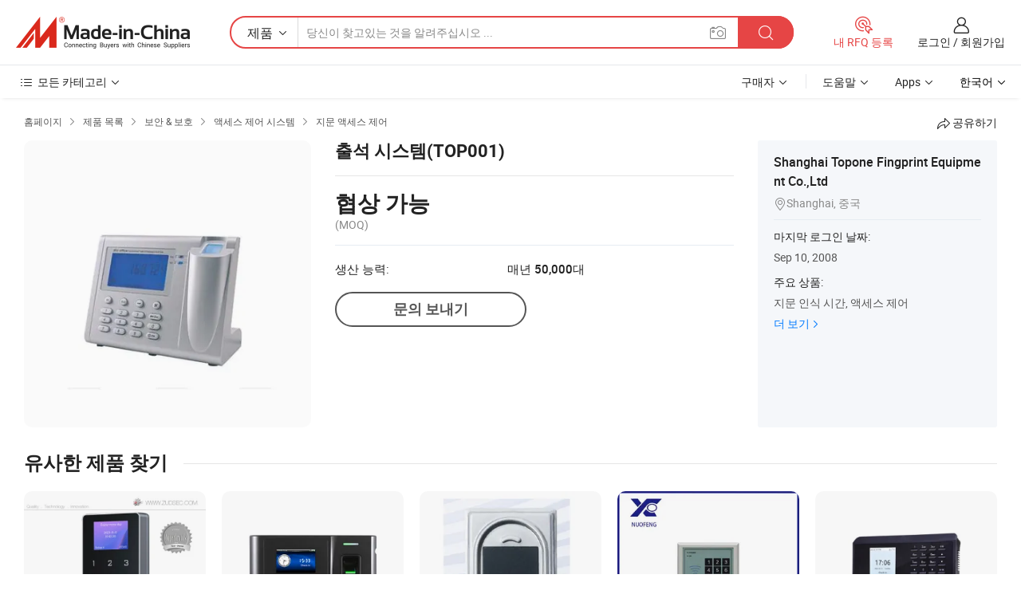

--- FILE ---
content_type: text/html;charset=UTF-8
request_url: https://kr.made-in-china.com/co_shfingerprint/product_Attendance-System-TOP001-_hinosrshg.html
body_size: 18414
content:
<!DOCTYPE HTML>
<html lang="kr">
<head>
    <meta content="text/html; charset=utf-8" http-equiv="Content-Type" />
    <link rel="dns-prefetch" href="//www.micstatic.com">
    <link rel="dns-prefetch" href="//image.made-in-china.com">
    <link rel="dns-prefetch" href="//www.made-in-china.com">
    <link rel="dns-prefetch" href="//pylon.micstatic.com">
    <link rel="dns-prefetch" href="//expo.made-in-china.com">
    <link rel="dns-prefetch" href="//world.made-in-china.com">
    <link rel="dns-prefetch" href="//pic.made-in-china.com">
    <link rel="dns-prefetch" href="//fa.made-in-china.com">
    <meta http-equiv="X-UA-Compatible" content="IE=Edge, chrome=1" />
    <meta name="renderer" content="webkit" />
                            <link rel="alternate" hreflang="en" href="https://www.made-in-china.com/showroom/shfingerprint/product-detailxqHnQbdPHuVy/China-Attendance-System-TOP001-.html" />
                                                        <link rel="alternate" hreflang="es" href="https://es.made-in-china.com/co_shfingerprint/product_Attendance-System-TOP001-_hinosrshg.html" />
                                            <link rel="alternate" hreflang="pt" href="https://pt.made-in-china.com/co_shfingerprint/product_Attendance-System-TOP001-_hinosrshg.html" />
                                            <link rel="alternate" hreflang="fr" href="https://fr.made-in-china.com/co_shfingerprint/product_Attendance-System-TOP001-_hinosrshg.html" />
                                            <link rel="alternate" hreflang="ru" href="https://ru.made-in-china.com/co_shfingerprint/product_Attendance-System-TOP001-_hinosrshg.html" />
                                            <link rel="alternate" hreflang="it" href="https://it.made-in-china.com/co_shfingerprint/product_Attendance-System-TOP001-_hinosrshg.html" />
                                            <link rel="alternate" hreflang="de" href="https://de.made-in-china.com/co_shfingerprint/product_Attendance-System-TOP001-_hinosrshg.html" />
                                            <link rel="alternate" hreflang="nl" href="https://nl.made-in-china.com/co_shfingerprint/product_Attendance-System-TOP001-_hinosrshg.html" />
                                            <link rel="alternate" hreflang="ar" href="https://sa.made-in-china.com/co_shfingerprint/product_Attendance-System-TOP001-_hinosrshg.html" />
                                            <link rel="alternate" hreflang="ko" href="https://kr.made-in-china.com/co_shfingerprint/product_Attendance-System-TOP001-_hinosrshg.html" />
                                            <link rel="alternate" hreflang="ja" href="https://jp.made-in-china.com/co_shfingerprint/product_Attendance-System-TOP001-_hinosrshg.html" />
                                            <link rel="alternate" hreflang="hi" href="https://hi.made-in-china.com/co_shfingerprint/product_Attendance-System-TOP001-_hinosrshg.html" />
                                            <link rel="alternate" hreflang="th" href="https://th.made-in-china.com/co_shfingerprint/product_Attendance-System-TOP001-_hinosrshg.html" />
                                            <link rel="alternate" hreflang="tr" href="https://tr.made-in-china.com/co_shfingerprint/product_Attendance-System-TOP001-_hinosrshg.html" />
                                            <link rel="alternate" hreflang="vi" href="https://vi.made-in-china.com/co_shfingerprint/product_Attendance-System-TOP001-_hinosrshg.html" />
                                            <link rel="alternate" hreflang="id" href="https://id.made-in-china.com/co_shfingerprint/product_Attendance-System-TOP001-_hinosrshg.html" />
                                    <link rel="alternate" hreflang="x-default" href="https://www.made-in-china.com/showroom/shfingerprint/product-detailxqHnQbdPHuVy/China-Attendance-System-TOP001-.html" />
            <title>출석 시스템(TOP001) - 중국 지문, 시간 출결</title>
            <meta name="Keywords" content="출석 시스템(TOP001),지문, 시간 출결" />
                        <meta name="Description" content="출석 시스템(TOP001),에 대한 세부 정보찾기 지문, 시간 출결 에서 출석 시스템(TOP001) - Shanghai Topone Fingprint Equipment Co.,Ltd" />
             <meta property="og:title" content="[Hot Item] 출석 시스템(TOP001)"/>
<meta property="og:type" content="product"/>
<meta property="og:url" content="https://kr.made-in-china.com/co_shfingerprint/product_Attendance-System-TOP001-_hinosrshg.html"/>
<meta property="og:image" content="https://image.made-in-china.com/2f0j00aviTEedPhHbF/Attendance-System-TOP001-.jpg"/>
<meta property="og:site_name" content="Made-in-China.com"/>
<meta property="fb:admins" content="292039974180201"/>
<meta property="fb:page_id" content="10150525576765348"/>
<meta property="fb:app_id" content="205885989426763"/>
<meta property="og:description" content="모델 번호.: TOP001 등록상표: 토폰"/>
<meta property="product:price:amount" content="" />
<meta property="product:price:currency" content="USD" />
<meta property="og:availability" content="instock" />
<link rel="canonical" href="https://kr.made-in-china.com/co_shfingerprint/product_Attendance-System-TOP001-_hinosrshg.html" />
            <link rel="amphtml" href="https://kr.made-in-china.com/amp/co_shfingerprint/product_Attendance-System-TOP001-_hinosrshg.html">
    <link rel="stylesheet" type="text/css" href="https://www.micstatic.com/common/css/global_bdef139a.css" media="all">
    <link rel="stylesheet" type="text/css" href="https://www.micstatic.com/landing/www/product/free/css/global_v2_96df6b18.css" media="all">
    <link rel="stylesheet" type="text/css" href="https://www.micstatic.com/common/js/assets/artDialog/2.0.0/skins/default_9d77dce2.css" />
    <link rel="stylesheet" href="https://www.micstatic.com/landing/www/product/free/css/detail_v2_18a5c081.css">
            <link rel="stylesheet" type="text/css" href="https://www.micstatic.com/landing/www/product/free/css/detail-mlan_51101171.css" media="all"/>
            <script type="text/javascript" src="https://www.micstatic.com/common/js/libs/jquery_2ad57377.js" charset="utf-8" crossorigin="anonymous" ></script><script type="text/javascript" src="https://www.micstatic.com/common/js/libs/class.0.3.2_2c7a4288.js" charset="utf-8" crossorigin="anonymous" ></script><!-- Polyfill Code Begin --><script chaset="utf-8" type="text/javascript" src="https://www.micstatic.com/polyfill/polyfill-simplify_eb12d58d.js"></script><!-- Polyfill Code End --></head>
<body class="res-wrapper" probe-clarity="false" >
    <div style="position:absolute;top:0;left:0;width:1px;height:1px;overflow:hidden">
        <img src="//stat.made-in-china.com/event/rec.gif?type=0&data=%7B%22layout%22%3A%22-1%22%2C%22ct%22%3A%222%22%2C%22pos%22%3A0%2C%22random%22%3A%220%22%2C%22c%22%3A%222%22%7D&st=1769896430231"/>
    </div>
    <input type="hidden" id="lan" name="lan" value="kr">
    <input id="rfqClickData" type="hidden" value="type=2&data=%7B%22layout%22%3A%22-1%22%2C%22ct%22%3A%222%22%2C%22pos%22%3A0%2C%22random%22%3A%220%22%2C%22c%22%3A%222%22%7D&st=1769896430231&rfqc=1" />
    <input id="rootpath" type="hidden" value="/showroom" />
    <input type="hidden" id="loginUserName" value="shfingerprint"/>
    <input type="hidden" id="enHomeUrl" value="https://www.made-in-china.com/showroom/shfingerprint"/>
    <input type="hidden" id="pureFreeUrlType" value="true"/>
    <input type="hidden" id="logoImgUrl" value=""/>
    <input type="hidden" id="comReviewSourceId" value="ReExyKUdZuWv"/>
            <input type="hidden" name="abTestCode" id="abTestCode" value="" />
            <input type="hidden" name="searchTip" id="searchTip" value="아직도 찾고 계신가요? 더 검색해서 원하는 것을 찾으세요!">
    <input type="hidden" name="user_behavior_trace_id" id="user_behavior_trace_id" value="1jgb0oiil013x"/>
        <input type="hidden" id="contactUrlParam" value="?plant=kr&from=shrom&type=free&page=p_detail">
            <div id="header" ></div>
<script>
    function headerMlanInit() {
        const funcName = 'headerMlan';
        const app = new window[funcName]({target: document.getElementById('header'), props: {props: {"pageType":9,"logoTitle":"제조업체 및 공급업체","logoUrl":null,"base":{"buyerInfo":{"service":"서비스","newUserGuide":"신규 사용자 가이드","auditReport":"Audited Suppliers' Reports","meetSuppliers":"Meet Suppliers","onlineTrading":"Secured Trading Service","buyerCenter":"바이어 센터","contactUs":"문의하기","search":"검색","prodDirectory":"제품 목록","supplierDiscover":"Supplier Discover","sourcingRequest":"포스트 소싱 요청","quickLinks":"Quick Links","myFavorites":"내 즐겨찾기","visitHistory":"검색 기록","buyer":"구매자","blog":"비즈니스 통찰력"},"supplierInfo":{"supplier":"공급업체","joinAdvance":"加入高级会员","tradeServerMarket":"外贸服务市场","memberHome":"外贸e家","cloudExpo":"Smart Expo云展会","onlineTrade":"交易服务","internationalLogis":"国际物流","northAmericaBrandSailing":"北美全渠道出海","micDomesticTradeStation":"中国制造网内贸站"},"helpInfo":{"whyMic":"Why Made-in-China.com","auditSupplierWay":"공급업체 감사는 어떻게 하나요","securePaymentWay":"결제는 어떻게 보호합니까","submitComplaint":"불만사항 제출","contactUs":"문의하기","faq":"FAQ","help":"도움말"},"appsInfo":{"downloadApp":"앱 다운로드!","forBuyer":"구매자를 위해","forSupplier":"공급자를 위해","exploreApp":"앱 독점 할인 살펴보기","apps":"Apps"},"languages":[{"lanCode":0,"simpleName":"en","name":"English","value":"https://www.made-in-china.com/showroom/shfingerprint/product-detailxqHnQbdPHuVy/China-Attendance-System-TOP001-.html","htmlLang":"en"},{"lanCode":5,"simpleName":"es","name":"Español","value":"https://es.made-in-china.com/co_shfingerprint/product_Attendance-System-TOP001-_hinosrshg.html","htmlLang":"es"},{"lanCode":4,"simpleName":"pt","name":"Português","value":"https://pt.made-in-china.com/co_shfingerprint/product_Attendance-System-TOP001-_hinosrshg.html","htmlLang":"pt"},{"lanCode":2,"simpleName":"fr","name":"Français","value":"https://fr.made-in-china.com/co_shfingerprint/product_Attendance-System-TOP001-_hinosrshg.html","htmlLang":"fr"},{"lanCode":3,"simpleName":"ru","name":"Русский язык","value":"https://ru.made-in-china.com/co_shfingerprint/product_Attendance-System-TOP001-_hinosrshg.html","htmlLang":"ru"},{"lanCode":8,"simpleName":"it","name":"Italiano","value":"https://it.made-in-china.com/co_shfingerprint/product_Attendance-System-TOP001-_hinosrshg.html","htmlLang":"it"},{"lanCode":6,"simpleName":"de","name":"Deutsch","value":"https://de.made-in-china.com/co_shfingerprint/product_Attendance-System-TOP001-_hinosrshg.html","htmlLang":"de"},{"lanCode":7,"simpleName":"nl","name":"Nederlands","value":"https://nl.made-in-china.com/co_shfingerprint/product_Attendance-System-TOP001-_hinosrshg.html","htmlLang":"nl"},{"lanCode":9,"simpleName":"sa","name":"العربية","value":"https://sa.made-in-china.com/co_shfingerprint/product_Attendance-System-TOP001-_hinosrshg.html","htmlLang":"ar"},{"lanCode":11,"simpleName":"kr","name":"한국어","value":"https://kr.made-in-china.com/co_shfingerprint/product_Attendance-System-TOP001-_hinosrshg.html","htmlLang":"ko"},{"lanCode":10,"simpleName":"jp","name":"日本語","value":"https://jp.made-in-china.com/co_shfingerprint/product_Attendance-System-TOP001-_hinosrshg.html","htmlLang":"ja"},{"lanCode":12,"simpleName":"hi","name":"हिन्दी","value":"https://hi.made-in-china.com/co_shfingerprint/product_Attendance-System-TOP001-_hinosrshg.html","htmlLang":"hi"},{"lanCode":13,"simpleName":"th","name":"ภาษาไทย","value":"https://th.made-in-china.com/co_shfingerprint/product_Attendance-System-TOP001-_hinosrshg.html","htmlLang":"th"},{"lanCode":14,"simpleName":"tr","name":"Türkçe","value":"https://tr.made-in-china.com/co_shfingerprint/product_Attendance-System-TOP001-_hinosrshg.html","htmlLang":"tr"},{"lanCode":15,"simpleName":"vi","name":"Tiếng Việt","value":"https://vi.made-in-china.com/co_shfingerprint/product_Attendance-System-TOP001-_hinosrshg.html","htmlLang":"vi"},{"lanCode":16,"simpleName":"id","name":"Bahasa Indonesia","value":"https://id.made-in-china.com/co_shfingerprint/product_Attendance-System-TOP001-_hinosrshg.html","htmlLang":"id"}],"showMlan":true,"showRules":false,"rules":"Rules","language":"kr","menu":"메뉴","subTitle":null,"subTitleLink":null,"stickyInfo":null},"categoryRegion":{"categories":"모든 카테고리","categoryList":[{"name":"농업 식품","value":"https://kr.made-in-china.com/category1_Agriculture-Food/Agriculture-Food_usssssssss.html","catCode":"1000000000"},{"name":"의류&악세서리","value":"https://kr.made-in-china.com/category1_Apparel-Accessories/Apparel-Accessories_uussssssss.html","catCode":"1100000000"},{"name":"아트&공예","value":"https://kr.made-in-china.com/category1_Arts-Crafts/Arts-Crafts_uyssssssss.html","catCode":"1200000000"},{"name":"자동차·오토바이 부품 & 액세서리","value":"https://kr.made-in-china.com/category1_Auto-Motorcycle-Parts-Accessories/Auto-Motorcycle-Parts-Accessories_yossssssss.html","catCode":"2900000000"},{"name":"가방·케이스 & 박스","value":"https://kr.made-in-china.com/category1_Bags-Cases-Boxes/Bags-Cases-Boxes_yhssssssss.html","catCode":"2600000000"},{"name":"화학제품","value":"https://kr.made-in-china.com/category1_Chemicals/Chemicals_uissssssss.html","catCode":"1300000000"},{"name":"컴퓨터 제품","value":"https://kr.made-in-china.com/category1_Computer-Products/Computer-Products_iissssssss.html","catCode":"3300000000"},{"name":"건축&장식재료","value":"https://kr.made-in-china.com/category1_Construction-Decoration/Construction-Decoration_ugssssssss.html","catCode":"1500000000"},{"name":"가전제품","value":"https://kr.made-in-china.com/category1_Consumer-Electronics/Consumer-Electronics_unssssssss.html","catCode":"1400000000"},{"name":"전기&전자","value":"https://kr.made-in-china.com/category1_Electrical-Electronics/Electrical-Electronics_uhssssssss.html","catCode":"1600000000"},{"name":"가구","value":"https://kr.made-in-china.com/category1_Furniture/Furniture_yessssssss.html","catCode":"2700000000"},{"name":"건강&의료","value":"https://kr.made-in-china.com/category1_Health-Medicine/Health-Medicine_uessssssss.html","catCode":"1700000000"},{"name":"공업 설비 & 부품","value":"https://kr.made-in-china.com/category1_Industrial-Equipment-Components/Industrial-Equipment-Components_inssssssss.html","catCode":"3400000000"},{"name":"계측기 & 측정기","value":"https://kr.made-in-china.com/category1_Instruments-Meters/Instruments-Meters_igssssssss.html","catCode":"3500000000"},{"name":"경공업 & 일상용품","value":"https://kr.made-in-china.com/category1_Light-Industry-Daily-Use/Light-Industry-Daily-Use_urssssssss.html","catCode":"1800000000"},{"name":"조명 & 조명 기기","value":"https://kr.made-in-china.com/category1_Lights-Lighting/Lights-Lighting_isssssssss.html","catCode":"3000000000"},{"name":"제조&가공 기계","value":"https://kr.made-in-china.com/category1_Manufacturing-Processing-Machinery/Manufacturing-Processing-Machinery_uossssssss.html","catCode":"1900000000"},{"name":"야금·광물 & 에너지","value":"https://kr.made-in-china.com/category1_Metallurgy-Mineral-Energy/Metallurgy-Mineral-Energy_ysssssssss.html","catCode":"2000000000"},{"name":"사무용품","value":"https://kr.made-in-china.com/category1_Office-Supplies/Office-Supplies_yrssssssss.html","catCode":"2800000000"},{"name":"포장 & 인쇄","value":"https://kr.made-in-china.com/category1_Packaging-Printing/Packaging-Printing_ihssssssss.html","catCode":"3600000000"},{"name":"보안 & 보호","value":"https://kr.made-in-china.com/category1_Security-Protection/Security-Protection_ygssssssss.html","catCode":"2500000000"},{"name":"서비스","value":"https://kr.made-in-china.com/category1_Service/Service_ynssssssss.html","catCode":"2400000000"},{"name":"스포츠용품 & 레저","value":"https://kr.made-in-china.com/category1_Sporting-Goods-Recreation/Sporting-Goods-Recreation_iussssssss.html","catCode":"3100000000"},{"name":"섬유","value":"https://kr.made-in-china.com/category1_Textile/Textile_yussssssss.html","catCode":"2100000000"},{"name":"공구 & 하드웨어","value":"https://kr.made-in-china.com/category1_Tools-Hardware/Tools-Hardware_iyssssssss.html","catCode":"3200000000"},{"name":"장난감","value":"https://kr.made-in-china.com/category1_Toys/Toys_yyssssssss.html","catCode":"2200000000"},{"name":"교통 운송","value":"https://kr.made-in-china.com/category1_Transportation/Transportation_yissssssss.html","catCode":"2300000000"}],"more":"더 보기"},"searchRegion":{"show":true,"lookingFor":"당신이 찾고있는 것을 알려주십시오 ...","homeUrl":"//kr.made-in-china.com","products":"제품","suppliers":"공급업체","auditedFactory":null,"uploadImage":"이미지 업로드","max20MbPerImage":"이미지당 최대 20MB","yourRecentKeywords":"최근 키워드","clearHistory":"기록 지우기","popularSearches":"관련 검색","relatedSearches":"더 보기","more":null,"maxSizeErrorMsg":"업로드에 실패했습니다. 최대 이미지 크기는 20MB입니다.","noNetworkErrorMsg":"네트워크 연결이 안됩니다. 네트워크 설정을 확인하고 다시 시도하세요.","uploadFailedErrorMsg":"업로드에 실패했습니다. 이미지 형식이 잘못되었습니다. 지원되는 형식: JPG,PNG,BMP.","relatedList":null,"relatedTitle":null,"relatedTitleLink":null,"formParams":null,"mlanFormParams":{"keyword":null,"inputkeyword":null,"type":null,"currentTab":null,"currentPage":null,"currentCat":null,"currentRegion":null,"currentProp":null,"submitPageUrl":null,"parentCat":null,"otherSearch":null,"currentAllCatalogCodes":null,"sgsMembership":null,"memberLevel":null,"topOrder":null,"size":null,"more":"더","less":"less","staticUrl50":null,"staticUrl10":null,"staticUrl30":null,"condition":"0","conditionParamsList":[{"condition":"0","conditionName":null,"action":"https://kr.made-in-china.com/quality-china-product/middleSearch","searchUrl":null,"inputPlaceholder":null},{"condition":"1","conditionName":null,"action":"/companySearch?keyword=#word#","searchUrl":null,"inputPlaceholder":null}]},"enterKeywordTips":"검색을 위해 최소한 키워드를 입력하십시오.","openMultiSearch":false},"frequentRegion":{"rfq":{"rfq":"내 RFQ 등록","searchRfq":"Search RFQs","acquireRfqHover":"필요한 사항을 알려주시고 견적을 받는 쉬운 방법을 시도해 보십시오!","searchRfqHover":"Discover quality RFQs and connect with big-budget buyers"},"account":{"account":"계정","signIn":"로그인","join":"회원가입","newUser":"새로운 사용자","joinFree":"무료 가입","or":"또는","socialLogin":"로그인, 무료 가입 또는 Facebook, Linkedin, Twitter, Google, %s로 계속하기를 클릭하여 %sUser Agreement%s 및 %sPrivacy Policy%s에 동의합니다.","message":"메시지","quotes":"인용 부호","orders":"명령","favorites":"즐겨 찾기","visitHistory":"검색 기록","postSourcingRequest":"포스트 소싱 요청","hi":"안녕","signOut":"로그 아웃","manageProduct":"제품 관리","editShowroom":"쇼룸 편집","username":"","userType":null,"foreignIP":true,"currentYear":2026,"userAgreement":"사용자 약관","privacyPolicy":"개인정보 보호정책"},"message":{"message":"메시지","signIn":"로그인","join":"회원가입","newUser":"새로운 사용자","joinFree":"무료 가입","viewNewMsg":"Sign in to view the new messages","inquiry":"문의","rfq":"RFQs","awaitingPayment":"Awaiting payments","chat":"채팅","awaitingQuotation":"견적 대기 중"},"cart":{"cart":"문의바구니"}},"busiRegion":null,"previewRegion":null}}});
		const hoc=o=>(o.__proto__.$get=function(o){return this.$$.ctx[this.$$.props[o]]},o.__proto__.$getKeys=function(){return Object.keys(this.$$.props)},o.__proto__.$getProps=function(){return this.$get("props")},o.__proto__.$setProps=function(o){var t=this.$getKeys(),s={},p=this;t.forEach(function(o){s[o]=p.$get(o)}),s.props=Object.assign({},s.props,o),this.$set(s)},o.__proto__.$help=function(){console.log("\n            $set(props): void             | 设置props的值\n            $get(key: string): any        | 获取props指定key的值\n            $getKeys(): string[]          | 获取props所有key\n            $getProps(): any              | 获取props里key为props的值（适用nail）\n            $setProps(params: any): void  | 设置props里key为props的值（适用nail）\n            $on(ev, callback): func       | 添加事件监听，返回移除事件监听的函数\n            $destroy(): void              | 销毁组件并触发onDestroy事件\n        ")},o);
        window[`${funcName}Api`] = hoc(app);
    };
</script><script type="text/javascript" crossorigin="anonymous" onload="headerMlanInit()" src="https://www.micstatic.com/nail/pc/header-mlan_6f301846.js"></script>    <div class="page">
        <div class="grid">
            <input type="hidden" id="curLanCode" value=" 11"/>
            <input id="ads_word" name="ads_word" type="hidden" value="지문" />
            <input type="hidden" name="qaToken" id="qaToken" value="" />
            <input type="hidden" id="qaSource" value="33">
            <input type="hidden" name="iqa-country" id="iqa-country" value="United_States" />
            <input type="hidden" name="iqa-portrait" id="iqa-portrait" value="//image.made-in-china.com/2f1j00aviTEedPhHbF/Attendance-System-TOP001-.jpg" />
                        <input type="hidden" name="iqa-tooltip-selecter" id="iqa-tooltip-selecter" value="#J-send-inquiry" />
            <script class="J-mlan-config" type="text/data-lang" data-lang="kr">
                {
                    "more": "모두보기",
                "less": "덜보기",
                "pmore": "더 보기",
                "pless": "적게",
                "emailRequired": "당신의 이메일 주소를 입력하십시오.",
                "email": "유효한 이메일 주소를 입력하십시오.",
                "contentRequired": "문의하실 내용을 입력해주세요.",
                "maxLength": "요청 내용은 20~4000자여야 합니다.",
                "quiryDialogTitle": "공급 업체와의 신뢰를 구축하기 위해 연락처를 입력 (들)",
                "videoTitle": "관련 동영상 보기",
                "alsoViewTitle": "이것을 본 사람도 보았습니다",
                "latestPriceTitle": "정확한 견적을 받으려면 세부 요구 사항을 입력하십시오.",
                "frequencyError": "작업이 너무 잦습니다. 나중에 다시 시도해 주세요.",
                "ratingReviews": "평가 및 리뷰",
                "selectOptions": ["최고 리뷰", "가장 최근"],
                "overallReviews": {
                    "title": "전체 리뷰",
                    "reviews": "리뷰",
                    "star": "별"
                },
                "customerSatisfaction": {
                    "title": "고객 만족",
                    "response": "응답",
                    "service": "서비스",
                    "quality": "품질",
                    "delivery": "배달"
                },
                "reviewDetails": {
                    "title": "검토 세부 정보",
                    "verifiedPurchase": "검증된 구매",
                    "showPlace": {
                        "publicShow": "Public show",
                        "publicShowInProtection": "Public show (Protection period)",
                        "onlyInVo": "Only show in VO"
                    },
                    "modified": "수정됨"
                },
                "pager": {
                    "goTo": "이동",
                    "page": "페이지",
                    "next": "다음",
                    "prev": "이전",
                    "confirm": "확인"
                },
                "loadingTip": "로딩 중",
                "foldingReviews": "접기 리뷰 보기",
                "noInfoTemporarily": "일시적으로 정보가 없습니다.",
                "Company Introduction": "회사소개"
            }
            </script>
            <div class="page-product-details">
                <div class="detail-wrapper cf">
                    <div class="main-wrap">
                                                    <input type="hidden" id="encodeProdCatCode" value="nVaUfETKdRxJ"/>
                                                <input type="hidden" id="sensor_pg_v" value="pid:xqHnQbdPHuVy,cid:ReExyKUdZuWv,tp:104,stp:10403,plate:normal,sst:free"/>
                        <input type="hidden" id="isUser" value="false">
                        <!-- 面包屑 -->
                        <div class="top-box">
                            <div class="crumb">
    <span>
                <a rel="nofollow" target="_blank" href="//kr.made-in-china.com/">
                    <span>홈페이지</span>
    </a>
    </span>
    <i class="micon">&#xe008;</i>
    <span>
                                <a target="_blank" href="https://kr.made-in-china.com/html/category.html">
                        <span>제품 목록</span>
        </a>
            </span>
                        <i class="micon">&#xe008;</i>
            <span>
                            <a target="_blank" href="https://kr.made-in-china.com/category1_Security-Protection/Security-Protection_ygssssssss.html">
                                    <span>보안 & 보호</span>
            </a>
            </span>
                    <i class="micon">&#xe008;</i>
            <span>
                            <a target="_blank" href="https://kr.made-in-china.com/category23_Security-Protection/Access-Control-System_ygyussssss_1.html">
                                    <span>액세스 제어 시스템</span>
            </a>
            </span>
                <i class="micon">&#xe008;</i>
        <span>
                        <a target="_blank" href="https://kr.made-in-china.com/category23_Security-Protection/Fingerprint-Access-Control_ygyuuussss_1.html">
                            <span>지문 액세스 제어</span>
        </a>
        </span>
    </div>
                            <div class="sider-top cf">
        <div class="share-wrap share-small-wrap J-share">
    <span class="share-link">
        <i class="ob-icon icon-right-rotation"></i> 공유하기 </span>
    <div class="share-cnt cf">
        <span class="share-empty-box"></span>
                                <span id="J-sns-icons" data-Image="//image.made-in-china.com/43f34j00aviTEedPhHbF/Attendance-System-TOP001-.jpg" data-Desc="출석 시스템(TOP001) on Made-in-China.com"
                  data-fblink="https://kr.made-in-china.com/co_shfingerprint/product_Attendance-System-TOP001-_hinosrshg.html?utm_medium=free&utm_campaign=showroom_share&utm_source=facebook"
                  data-twlink="https://kr.made-in-china.com/co_shfingerprint/product_Attendance-System-TOP001-_hinosrshg.html?utm_medium=free&utm_campaign=showroom_share&utm_source=twitter"
                  data-ptlink="https://kr.made-in-china.com/co_shfingerprint/product_Attendance-System-TOP001-_hinosrshg.html?utm_medium=free&utm_campaign=showroom_share&utm_source=pinterest"
                  data-ldlink="https://kr.made-in-china.com/co_shfingerprint/product_Attendance-System-TOP001-_hinosrshg.html?utm_medium=free&utm_campaign=showroom_share&utm_source=linkedin"
                            ></span>
                <span class="mail link-blue fr">
            <iframe src="about:blank" frameborder="0" id="I-email-this-page" name="I-email-this-page" width="0" height="0" style="width:0;height:0;"></iframe>
            <a class="micpm" href="https://www.made-in-china.com/showroom/shfingerprint/share/xqHnQbdPHuVy/China-Attendance-System-TOP001-.html?lanCode=11" rel="nofollow" title="Email" target="I-email-this-page" ><i class="micon" title="Email this page"></i></a>
        </span>
    </div>
</div>
</div>
                        </div>
                        <!-- 产品主要信息 -->
                        <div class="product-info-box">
                            <div class="free-page-main-info main-info cf" faw-module="main_product" faw-exposure>
                                                                    <div class="gallary-box">
                                        <div class="gallary-wrap">
                                            <div class="pic-list" id="pic-list">
                                                <div class="item" fsrc="#">
                                                    <div class="hvalign">
                                                        <div class="hvalign-cnt" ads-data="st:8">
                                                                                                                                                                                            <img src="//image.made-in-china.com/155f0j00aviTEedPhHbF/Attendance-System-TOP001-.webp" alt="출석 시스템(TOP001)"
                                                                        title="출석 시스템(TOP001)">
                                                                                                                    </div>
                                                    </div>
                                                </div>
                                            </div>
                                        </div>
                                    </div>
                                                                    <div class="base-info">
                                        <div class="pro-name">
                                            <h1>출석 시스템(TOP001)</h1>
                                                                                    </div>
                                                                                    <div class="property">
                        <div class="price-box">
            <div class="price-base-info">
                                    <div class="no-priceNum">
                        <table>
                            <tbody>
                            <tr style="display: inline-flex;flex-wrap: wrap;flex-direction: column;align-items: flex-start;" class="no-price-tr-style">
                                <td class="no-price-color">협상 가능</td>
                                <td style="padding: 0" class="mini-font-size">
                                    <span>(MOQ)</span>
                                </td>
                            </tr>
                            </tbody>
                        </table>
                    </div>
            </div>
        </div>
    <div class="others">
                                                <div class="th">생산 능력:</div>
                    <div class="td" title="매년 50,000대">매년 50,000대</div>
                                </div>
</div>
                                        <div class="act-box">
                                                                                            <div class="btns">
                                                                                                            <a fun-inquiry-product class="btn" target="_blank" href="https://www.made-in-china.com/sendInquiry/prod_xqHnQbdPHuVy_ReExyKUdZuWv.html?plant=kr&from=shrom&type=free&page=p_detail" rel="nofollow" ads-data="st:24,pdid:xqHnQbdPHuVy,pcid:ReExyKUdZuWv">문의 보내기</a>
                                                                                                    </div>
                                                                                    </div>
                                    </div>
                            </div>
                            <div class="com-info">
        <div class="base">
        <p class="com-name">
            <a href="https://kr.made-in-china.com/co_shfingerprint/">
                Shanghai Topone Fingprint Equipment Co.,Ltd
            </a>
        </p>
        <p class="local"><i class="micon">&#xe024;</i>Shanghai, 중국</p>
    </div>
        <div class="review-scores">
                <div class="J-review-box" style="display: none;border-top: 1px solid #e6ecf2;padding: 5px 0;">
                            <span>What's your impression of this company?</span>
                        <div class="score-item review-btn" ads-data="st:114">
                <i class="ob-icon icon-fill-text"></i>
                <span style="color:#007DFA;text-decoration: underline;cursor: pointer;">review now</span>
            </div>
        </div>
    </div>
    <div class="other com-other-info">
        <div class="mrb-10">
            <p><span>마지막 로그인 날짜:</span></p>
            <p> Sep 10, 2008</p>
        </div>
        <div class="mrb-10">
                    </div>
        <div>
                            <p><span>주요 상품:</span></p>
                <p>
                                        <span class="sider-main-products-new ellipsis-two-lines" >
                                        &#51648;&#47928; &#51064;&#49885; &#49884;&#44036;, &#50529;&#49464;&#49828; &#51228;&#50612;
                                        </span>
                                    </p>
                <div class="new-more">
                    <a href="https://kr.made-in-china.com/co_shfingerprint/product_group_s_s_1.html" target="_blank">더 보기<i class="ob-icon icon-right"></i></a>
                </div>
                    </div>
    </div>
</div>
                        </div>
                        <!-- Similar Items -->
                        <!-- ab实验只保留c -->
                        <div class="J-similar-product-place" faw-module="YML" faw-exposure>
    <div class="sr-similar-product-block">
        <div class="text-width-line">
            <div class="text">유사한 제품 찾기</div>
            <div class="line"></div>
        </div>
        <div class="sr-similar-product-wrap cf J-similar-product-wrap wrap-v3">
            <div class="sr-layout-content sr-similar-product-cnt cf J-similar-proudct-list ">
                <div class="sr-skeleton-container">
                    <div class="sr-skeleton-item">
                        <div class="sr-skeleton-pic"></div>
                        <div class="sr-skeleton-name"></div>
                        <div class="sr-skeleton-next-name"></div>
                        <div class="sr-skeleton-price"></div>
                        <div class="sr-skeleton-moq"></div>
                    </div>
                    <div class="sr-skeleton-item">
                        <div class="sr-skeleton-pic"></div>
                        <div class="sr-skeleton-name"></div>
                        <div class="sr-skeleton-next-name"></div>
                        <div class="sr-skeleton-price"></div>
                        <div class="sr-skeleton-moq"></div>
                    </div>
                    <div class="sr-skeleton-item">
                        <div class="sr-skeleton-pic"></div>
                        <div class="sr-skeleton-name"></div>
                        <div class="sr-skeleton-next-name"></div>
                        <div class="sr-skeleton-price"></div>
                        <div class="sr-skeleton-moq"></div>
                    </div>
                    <div class="sr-skeleton-item">
                        <div class="sr-skeleton-pic"></div>
                        <div class="sr-skeleton-name"></div>
                        <div class="sr-skeleton-next-name"></div>
                        <div class="sr-skeleton-price"></div>
                        <div class="sr-skeleton-moq"></div>
                    </div>
                    <div class="sr-skeleton-item">
                        <div class="sr-skeleton-pic"></div>
                        <div class="sr-skeleton-name"></div>
                        <div class="sr-skeleton-next-name"></div>
                        <div class="sr-skeleton-price"></div>
                        <div class="sr-skeleton-moq"></div>
                    </div>
                    <div class="sr-skeleton-item">
                        <div class="sr-skeleton-pic"></div>
                        <div class="sr-skeleton-name"></div>
                        <div class="sr-skeleton-next-name"></div>
                        <div class="sr-skeleton-price"></div>
                        <div class="sr-skeleton-moq"></div>
                    </div>
                </div>
            </div>
        </div>
    </div>
</div>
                        <!-- You May Like -->
                        <div class="product-box">
                            <div class="auto-box">
                                 <div class="main-block product-info J-tabs">
    <div class="main-block-title cf">
        <div class="desc-title J-tab selected"><h2>제품 설명</h2></div>
        <div class="desc-title J-tab"><h2>회사 정보</h2></div>
                    </div>
    <div class="main-block-wrap cf">
        <div class="desc rich-text J-tab-cnt" style="display:none;" >
                            <div class="sr-txt-title">
                    <h2 class="sr-txt-h2">기본 정보</h2>
                </div>
                                        <div class="basic-info cf">
                    <div class="basic-info-list">
                                                    <div class="bsc-item cf">
                                <div class="bac-item-label fl">모델 번호.</div>
                                                                    <div class="bac-item-value fl">TOP001</div>
                                                            </div>
                                                    <div class="bsc-item cf">
                                <div class="bac-item-label fl">등록상표</div>
                                                                    <div class="bac-item-value fl">토폰</div>
                                                            </div>
                                            </div>
                </div>
                        <div class="sr-txt-title" style="margin-top: 20px">
                <h2 class="sr-txt-h2">제품 설명</h2>
            </div>
                                                <div>
                        이 Top001 장비에는 고아&kopf; 디자인을&percnt;s 가진 확실히 아름다운 외관이 있다&period; 그것의 매우 낮은 가격&comma; 성숙&kopf; 기술 및 화려&kopf; 설계 개념으로&period; <br /><br />Top001는 지문에 출석의 적당&kopf; 것&comma; 안정 시기를 정&gopf;고 세계 시장에 있는 전통적인 카드 단위를 대체&gopf;기 위&gopf;여 해결책을 쉽 에 배운&period; 임명 및 정비의 이점으로&comma; 사무실 시간과 출석 관리를 위&kopf; 이상적인 단위가 되었다&period; 생물 사무실의 시간은 왔다&excl;
                    </div>
                                                </div>
                    <div class="desc company-info J-tab-cnt">
                                    <div class="info-li">
                        <span class="info-label">주소:</span>
                        <span class="info-text">No.15.Fudu Road,Minhang, Shanghai, China</span>
                    </div>
                                    <div class="info-li">
                        <span class="info-label">사업 유형:</span>
                        <span class="info-text">제조사/공장, 기타</span>
                    </div>
                                                    <div class="info-li">
                        <span class="info-label">사업 범위:</span>
                        <span class="info-text">전기&전자, 컴퓨터 제품</span>
                    </div>
                                    <div class="info-li">
                        <span class="info-label">주요 상품:</span>
                        <a href="https://kr.made-in-china.com/co_shfingerprint/product_group_s_s_1.html" class="info-text">&#51648;&#47928; &#51064;&#49885; &#49884;&#44036;, &#50529;&#49464;&#49828; &#51228;&#50612;</a>
                    </div>
                                    <div class="info-li info-li-column">
                        <span class="info-label">회사소개:</span>
                        <span class="info-text">Topone은 세계 최고의 바이오메트릭 회사로, 핵심 지문 기술 및 임베디드 애플리케이션 제품을 제공합니다. Anviz는 생체 인식 및 애플리케이션 개발 분야의 많은 전문가를 보유하고 있습니다. 우리는 국제 시장에서 큰 성공을 거두었고, 특히 미국과 아시아에서 성공을 거두었고, 현재 세계 최고의 공급업체가 되기 위해 최선을 다하고 있습니다. 따라서 유통업체뿐 아니라 글로벌 시장의 OEM 및 ODM도 더 많은 기회를 얻을 수 있습니다.</span>
                    </div>
                            </div>
        <div class="J-tab-cnt reviews-block" style="display: none;width:100%">
            <div id="app"></div>
        </div>
    </div>
</div>
<input type="hidden" id="product-detail-review" value="true">
                                        <div class="main-block send-inquiry" faw-module="supplier_inquiry" faw-exposure>
    <div class="main-block-title" id="J-send-inquiry">
        <span>이 공급 업체에 직접 문의 보내기</span>
    </div>
    <div class="main-block-wrap">
        <input type="hidden" id="showRoomUrl" value="//www.made-in-china.com/sendInquiry/prod_xqHnQbdPHuVy_ReExyKUdZuWv.html?plant=kr&from=shrom&type=free&page=p_detail">
        <input type="hidden" id="loginStatu" value="0" />
                <form id="inqueryForm" class="obelisk-form" method="post" target="_blank" action="//www.made-in-china.com/sendInquiry/prod_xqHnQbdPHuVy_ReExyKUdZuWv.html?plant=kr&from=shrom&type=free&page=p_detail&quickpost=1">
                <input type="hidden" id="sourceReqType" name="sourceReqType" value="GLP" />
        <input type="hidden" name="showRoomQuickInquireFlag" value="1"/>
        <input type="hidden" name="showRoomId" value="ReExyKUdZuWv"/>
        <input type="hidden" name="compareFromPage" id="compareFromPage" value="1"/>
        <div class="form-item">
            <label class="form-label ">
                                    <em>*</em>
                                보내는 사람:
            </label>
            <div class="form-fields ">
                                                    <input type="text" name="senderMail" id="J-quick-inquiry-input" class="input-text col-12" placeholder="당신의 이메일 주소를 입력하십시오." value="">
                            </div>
        </div>
        <div class="form-item">
            <label class="form-label to-name">에:</label>
            <div class="form-fields to-name J-async-freeInquiryUserInfo"></div>
        </div>
        <div class="form-item">
            <label class="form-label"><em>*</em>메시지:</label>
            <div class="form-fields">
                    <textarea name="content" id="inquiryContent" class="input-textarea massage col-12"                       cols="80" rows="6" placeholder="제품 요구사항과 회사 정보를 여기에 상세히 기재해 주시기 바랍니다." maxlength="4000"></textarea>
            </div>
        </div>
                <div class="form-item last">
            <label class="form-label"></label>
            <div class="form-fields to-name">
                                    <button fun-inquiry-supplier type="submit" class="btn btn-main" id="inquirySend" ads-data="st:24,pdid:xqHnQbdPHuVy,pcid:ReExyKUdZuWv">보내기</button>
                                                    <p class="promote">
                        <label for="">찾으시는 게 이게 아닌가요?</label>
                                                <a fun-rfq class="link-red J-ads-data" href="//purchase.made-in-china.com/trade-service/quotation-request.html?lan=kr" rel="nofollow" ads-data="type=2&data=%7B%22layout%22%3A%22-1%22%2C%22ct%22%3A%222%22%2C%22pos%22%3A0%2C%22random%22%3A%220%22%2C%22c%22%3A%222%22%7D&st=1769896430234&rfqc=2,pdid:xqHnQbdPHuVy,pcid:ReExyKUdZuWv">
                            <i class="micon">&#xe010;</i>바로 소싱 요청을 게시하기 </a>
                    </p>
                            </div>
        </div>
    </form>
    </div>
</div>
<div class="related-block">
    <div class="sider-title"><span>관련 카테고리</span></div>
    </div>
                                    <div class="main-block-minor similar-hot-categories">
                <h3 class="main-block-title">인기 검색어</h3>
        <div class="main-block-wrap mb20">
                                                            <div class="capsule">
                            <a href="https://kr.made-in-china.com/tag_search_product/Access-Control_oenyn_1.html" title="접근 제어" target="_blank">접근 제어</a>
                        </div>
                                                                                <div class="capsule">
                            <a href="https://kr.made-in-china.com/tag_search_product/Time-Access-Control_euonin_1.html" title="시간 접근 제어" target="_blank">시간 접근 제어</a>
                        </div>
                                                                                <div class="capsule">
                            <a href="https://kr.made-in-china.com/tag_search_product/Fingerprint-Access-Control_yhusn_1.html" title="지문 접근 제어" target="_blank">지문 접근 제어</a>
                        </div>
                                                                                <div class="capsule">
                            <a href="https://kr.made-in-china.com/tag_search_product/Time-And-Attendance_urirn_1.html" title="시간 및 출석" target="_blank">시간 및 출석</a>
                        </div>
                                                                                <div class="capsule">
                            <a href="https://kr.made-in-china.com/tag_search_product/Attendance-Access-Control_euonun_1.html" title="출석 접근 제어" target="_blank">출석 접근 제어</a>
                        </div>
                                                                                <div class="capsule">
                            <a href="https://kr.made-in-china.com/tag_search_product/Fingerprint-Control_euogun_1.html" title="지문 제어" target="_blank">지문 제어</a>
                        </div>
                                            </div>
                    <div class="item J-more-cnt" style="display:none;">
                <h3 class="main-block-title">추천 공급업체 및 도매업체</h3>
                <div class="main-block-wrap mb20">
                                                                                                        <div class="capsule">
                                                                        <a href="https://kr.made-in-china.com/manufacturers/access-control.html" title="접근 제어&nbsp;제조 업체" target="_blank">
                                                                        접근 제어&nbsp;제조 업체</a>
                                </div>
                                                                                                                <div class="capsule">
                                                                        <a href="https://kr.made-in-china.com/manufacturers/time-access-control.html" title="시간 접근 제어&nbsp;제조 업체" target="_blank">
                                                                        시간 접근 제어&nbsp;제조 업체</a>
                                </div>
                                                                                                                <div class="capsule">
                                                                        <a href="https://kr.made-in-china.com/manufacturers/fingerprint-access-control.html" title="지문 접근 제어&nbsp;제조 업체" target="_blank">
                                                                        지문 접근 제어&nbsp;제조 업체</a>
                                </div>
                                                                                                        <div class="capsule">
                                                                                                            <a href="https://kr.made-in-china.com/tag_search_product/Fingerprint-Attendance-System_Price_uyiyurn_1.html" title="지문 출석 시스템" target="_blank">지문 출석 시스템</a>
                                </div>
                                                                                                                <div class="capsule">
                                                                                                            <a href="https://kr.made-in-china.com/tag_search_product/Fingerprint-Attendance_Price_euoirn_1.html" title="지문 출석" target="_blank">지문 출석</a>
                                </div>
                                                                                        </div>
            </div>
            <a href="javascript:;" class="more J-more">더 보기<i class="micon">&#xe006;</i></a>
        <a href="javascript:;" class="less J-less" style="display:none;">적게<i class="micon">&#xe007;</i></a>
    </div>
                                    </div>
                                                            <div class="static-box" style="visibility: hidden">
                                                            <div class="hole">
                                    <div class="main-block-title">
                                        <span>이 상품을 좋아하는 사람들은 도 좋아했습니다</span>
                                    </div>
                                    <b class="J-yml-tar"></b>
                                        <script class="J-yml-seodom" type="text/x-tmpl">
                                         <div class="latest-products J-slider-y" faw-module="YML_bottom">
    <div class="main-block-wrap">
        <div class="product-slider ">
            <div class="slider-box J-slider-box" faw-exposure>
                <div class="product-list-wrap cf J-slider-wrap J-slider-list">
                    {{ products.forEach(function(prod, i){ }}
                    {{ if(i <= 10){ }}
                        <div class="item cf J-item" ads-data="pdid:{{=prod.prodId}},pcid:{{=prod.comId}},aid:{{=prod.aidId4BI}},ads_srv_tp:ad_enhance,a:{{=i+1}}">
                            <div class="item-padding">
                                <div class="item-inner">
                                    <div class="pic">
                                        <a href="{{=prod.prodUrl}}" class="J-ads-data" faw-exposure-sub ads-data="st:8,{{=prod.adsData}}">
                                            <img {{ if(prod.showSafeImg){ }}
                                                 src="{{=safeUrl}}"
                                                 {{ }else{ }}
                                                 src="{{=prod.picUrl}}"
                                                 {{ } }}
                                                 alt="{{-prod.prodName}}" title="{{-prod.prodName}}">
                                        </a>
                                    </div>
                                    <div class="also-like-info">
                                        <div class="also-like-name">
                                            <a href="{{=prod.prodUrl}}" title="{{-prod.prodName}}"
                                               class="J-ads-data ellipsis-two-lines" ads-data="st:2,{{=prod.adsData}}">
                                                {{-prod.prodName}}
                                            </a>
                                        </div>
                                        <div class="also-like-bottom">
                                            <div class="also-like-price">
                                                {{-prod.prodMinOrderPriceRang}}
                                            </div>
                                            <div class="also-like-moq">
                                                {{-prod.prodMinOrder}}
                                            </div>
                                        </div>
                                    </div>
                                </div>
                            </div>
                        </div>
                    {{ } }}
                    {{ }); }}
                </div>
            </div>
        </div>
        <div class="slider-arrows" style="display: none">
            <a href="javascript:;" class="arrow J-prev"><i class="micon arrow-down">&#xe007;</i></a>
            <a href="javascript:;" class="arrow J-next"><i class="micon">&#xe006;</i></a>
        </div>
    </div>
</div>
                                    </script>
                                </div>
                            </div>
                        </div>
                    </div>
                </div>
            </div>
            <input id="alsoLikedProductIds" type="hidden" value="" />
            <input id="productId" type="hidden" value="xqHnQbdPHuVy">
            <input id="comId" name="comId" type="hidden" value="ReExyKUdZuWv"/>
            <input id="freeLogUserName" type="hidden" value="shfingerprint">
                        <input id="isFreeProd" type="hidden" value="">
            <input id="isFreeProdActive" type="hidden" value="">
            <script class="J-yml-adsdata" type="text/x-json-data">
                
            </script>
            <script class="J-yml-prod2Ads" type="text/x-json-data">
                
            </script>
                    </div>
    </div>
     <script type="text/javascript">
    var moveTo = function(src, tar, mode){
        var target = jQuery(tar);
        mode = mode || 'empty';

        var children = jQuery(src).children();
        var nodes = [];

        switch(mode){
            case 'sort': {
                nodes = [].slice.call(target.children()).concat([].slice.call(children));
                nodes = nodes.sort(function(a, b){return parseInt(a.getAttribute('cz-index')) - parseInt(b.getAttribute('cz-index'))});

                target.empty();
            }; break;
            case 'empty': {
                target.empty();
                nodes = children;
            }; break;
            default: {
                nodes = children;
            };
        }

        if(mode === 'replace'){
            target.replaceWith(nodes);
        }else{
            target.append(nodes);
        }
    };

</script>
<div class="J-cache-buyer" style="display:none">
    <a fun-rfq rel="nofollow" href="//purchase.made-in-china.com/trade-service/quotation-request.html" cz-index="1">Post Sourcing Request</a>
    <a target="_blank" href="//www.made-in-china.com/industry-sites/" cz-index="4">Industry Channels</a>
    <a target="_blank" href="//www.made-in-china.com/region/" cz-index="5">Regional Channels</a>
    <span class="title" cz-index="6">Other Services:</span>
    <a target="_blank" href="//resources.made-in-china.com/" cz-index="7">Explore Trade Resources</a>
    <a rel="nofollow" href="//activity.made-in-china.com/show/xQrasYIbFmVA/sxutRkLPIEVl" cz-index="8">View More in Buyer Guide</a>
</div>
<div class="J-cache-supplier" style="display:none">
    <a rel="nofollow" href="//sourcing.made-in-china.com/">Search Sourcing Requests</a>
        <a rel="nofollow" href="//www.made-in-china.com/audited-suppliers/for-suppliers/">加入认证供应商</a>
    <a rel="nofollow" href="http://service.made-in-china.com">进入会员e家</a>
</div>
<div class="J-cache-help" style="display:none">
    <a target="_blank" href="//www.made-in-china.com/aboutus/contact/" rel="nofollow">Contact Us</a>
    <a target="_blank" href="//www.made-in-china.com/help/faq/" rel="nofollow">FAQ</a>
    <a target="_blank" href="//sourcing.made-in-china.com/complaint/" rel="nofollow">Submit a Complaint</a>
</div>
<script type="text/javascript">
    ;void function(){

        moveTo('.J-cache-buyer', '.J-target-buyer', 'sort');
        moveTo('.J-cache-supplier', '.J-target-supplier', 'empty');
        moveTo('.J-cache-help', '.J-target-help', 'empty');

    }.call(this);
</script>    <div class="J-cache-mlan-prod" style="display:none">
    <div class="mlan-option multi-lang J-mlan-option">
        <span class="mlan-title">English <i class="icon">&#xf0d7;</i></span>
        <ul class="mlan-list">
            <li><a class="mlan-es J-mlan-stat" rel="nofollow" target="_blank" href="//es.made-in-china.com//co_shfingerprint/product_Attendance-System-TOP001-_hinosrshg.html" title="Español"><img src="//www.micstatic.com/landing/www/product/img/transparent.png" alt="Español"></a></li>
            <li><a class="mlan-pt J-mlan-stat" rel="nofollow" target="_blank" href="//pt.made-in-china.com//co_shfingerprint/product_Attendance-System-TOP001-_hinosrshg.html" title="Português"><img src="//www.micstatic.com/landing/www/product/img/transparent.png" alt="Português"></a></li>
            <li><a class="mlan-fr J-mlan-stat" rel="nofollow" target="_blank" href="//fr.made-in-china.com//co_shfingerprint/product_Attendance-System-TOP001-_hinosrshg.html" title="Français"><img src="//www.micstatic.com/landing/www/product/img/transparent.png" alt="Français"></a></li>
            <li><a class="mlan-ru J-mlan-stat" rel="nofollow" target="_blank" href="//ru.made-in-china.com//co_shfingerprint/product_Attendance-System-TOP001-_hinosrshg.html" title="Русский язык"><img src="//www.micstatic.com/landing/www/product/img/transparent.png" alt="Русский язык"></a></li>
            <li><a class="mlan-it J-mlan-stat" rel="nofollow" target="_blank" href="//it.made-in-china.com//co_shfingerprint/product_Attendance-System-TOP001-_hinosrshg.html" title="Italiano"><img src="//www.micstatic.com/landing/www/product/img/transparent.png" alt="Italiano"></a></li>
            <li><a class="mlan-de J-mlan-stat" rel="nofollow" target="_blank" href="//de.made-in-china.com//co_shfingerprint/product_Attendance-System-TOP001-_hinosrshg.html" title="Deutsch"><img src="//www.micstatic.com/landing/www/product/img/transparent.png" alt="Deutsch"></a></li>
            <li><a class="mlan-nl J-mlan-stat" rel="nofollow" target="_blank" href="//nl.made-in-china.com//co_shfingerprint/product_Attendance-System-TOP001-_hinosrshg.html" title="Nederlands"><img src="//www.micstatic.com/landing/www/product/img/transparent.png" alt="Nederlands"></a></li>
            <li><a class="mlan-sa J-mlan-stat" rel="nofollow" target="_blank" href="//sa.made-in-china.com//co_shfingerprint/product_Attendance-System-TOP001-_hinosrshg.html" title="منصة عربية"><img src="//www.micstatic.com/landing/www/product/img/transparent.png" alt="منصة عربية"></a></li>
            <li><a class="mlan-kr J-mlan-stat" rel="nofollow" target="_blank" href="//kr.made-in-china.com//co_shfingerprint/product_Attendance-System-TOP001-_hinosrshg.html" title="한국어"><img src="//www.micstatic.com/landing/www/product/img/transparent.png" alt="한국어"></a></li>
            <li><a class="mlan-jp J-mlan-stat" rel="nofollow" target="_blank" href="//jp.made-in-china.com//co_shfingerprint/product_Attendance-System-TOP001-_hinosrshg.html" title="日本語"><img src="//www.micstatic.com/landing/www/product/img/transparent.png" alt="日本語"></a></li>
        </ul>
    </div>
</div>
    <div class="m-footer pad-footer m-sr-footer mlan-footer">
    <div class="grid">
        <div class="m-footer-simple-links pad-footer-simple">
            <div class="m-footer-simple-links-group pad-footer-hide">
                                    <div class="m-footer-simple-links-row">
    <a href="//kr.made-in-china.com/html/aboutmic.html" rel="nofollow">회사 소개</a>
    <span class="m-gap-line"></span>
    <a href="//kr.made-in-china.com/html/declaration.html" rel="nofollow">선언</a>
    <span class="m-gap-line"></span>
    <a href="//kr.made-in-china.com/html/terms-kr.html" rel="nofollow">사용자 약관</a>
    <span class="m-gap-line"></span>
    <a href="//kr.made-in-china.com/html/policy.html" rel="nofollow">개인 정보 보호 정책</a>
    <span class="m-gap-line"></span>
    <a href="//kr.made-in-china.com/contact-us/" rel="nofollow">연락처 Made-in-China.com</a>
    <span class="m-gap-line"></span>
    <a href="//kr.made-in-china.com/tag/">빠른 제품</a>
    <span class="m-gap-line"></span>
    <a href="//insights.made-in-china.com/kr/">통찰력</a>
</div>
<div class="m-footer-simple-links-row">
    <span class="m-footer-simple-links-title">언어 옵션:</span>
            <a href="https://www.made-in-china.com/showroom/shfingerprint/product-detailxqHnQbdPHuVy/China-Attendance-System-TOP001-.html">English</a>
                    <span class="m-gap-line"></span>
                    <a href="https://es.made-in-china.com/co_shfingerprint/product_Attendance-System-TOP001-_hinosrshg.html">Español</a>
                    <span class="m-gap-line"></span>
                    <a href="https://pt.made-in-china.com/co_shfingerprint/product_Attendance-System-TOP001-_hinosrshg.html">Português</a>
                    <span class="m-gap-line"></span>
                    <a href="https://fr.made-in-china.com/co_shfingerprint/product_Attendance-System-TOP001-_hinosrshg.html">Français</a>
                    <span class="m-gap-line"></span>
                    <a href="https://ru.made-in-china.com/co_shfingerprint/product_Attendance-System-TOP001-_hinosrshg.html">Русский язык</a>
                    <span class="m-gap-line"></span>
                    <a href="https://it.made-in-china.com/co_shfingerprint/product_Attendance-System-TOP001-_hinosrshg.html">Italiano</a>
                    <span class="m-gap-line"></span>
                    <a href="https://de.made-in-china.com/co_shfingerprint/product_Attendance-System-TOP001-_hinosrshg.html">Deutsch</a>
                    <span class="m-gap-line"></span>
                    <a href="https://nl.made-in-china.com/co_shfingerprint/product_Attendance-System-TOP001-_hinosrshg.html">Nederlands</a>
                    <span class="m-gap-line"></span>
                    <a href="https://sa.made-in-china.com/co_shfingerprint/product_Attendance-System-TOP001-_hinosrshg.html">العربية</a>
                    <span class="m-gap-line"></span>
                    <a href="https://kr.made-in-china.com/co_shfingerprint/product_Attendance-System-TOP001-_hinosrshg.html">한국어</a>
                    <span class="m-gap-line"></span>
                    <a href="https://jp.made-in-china.com/co_shfingerprint/product_Attendance-System-TOP001-_hinosrshg.html">日本語</a>
                    <span class="m-gap-line"></span>
                    <a href="https://hi.made-in-china.com/co_shfingerprint/product_Attendance-System-TOP001-_hinosrshg.html">हिन्दी</a>
                    <span class="m-gap-line"></span>
                    <a href="https://th.made-in-china.com/co_shfingerprint/product_Attendance-System-TOP001-_hinosrshg.html">ภาษาไทย</a>
                    <span class="m-gap-line"></span>
                    <a href="https://tr.made-in-china.com/co_shfingerprint/product_Attendance-System-TOP001-_hinosrshg.html">Türkçe</a>
                    <span class="m-gap-line"></span>
                    <a href="https://vi.made-in-china.com/co_shfingerprint/product_Attendance-System-TOP001-_hinosrshg.html">Tiếng Việt</a>
                    <span class="m-gap-line"></span>
                    <a href="https://id.made-in-china.com/co_shfingerprint/product_Attendance-System-TOP001-_hinosrshg.html">Bahasa Indonesia</a>
            </div>
            </div>
            <div class="m-footer-simple-links-group pad-footer-oneline">
                <div class="m-footer-simple-links-row m-footer-copyright">
    Copyright &copy;2026&nbsp<a rel='nofollow' target='_blank' href='//www.focuschina.com/html_en/'>Focus Technology Co., Ltd.</a>&nbsp판권소유</br>포커스는 영어 버전과 웹 사이트의 다른 언어 버전의 차이점에 대한 책임을지지 않습니다. 어떤 갈등이있다면, 영어 버전이 우선한다. 이 웹사이트의 사용은 대상이며, 우리의 이용 약관 의 인정과 수용을 구성.
</div>
            </div>
        </div>
    </div>
</div>
        <input type="hidden" id="J-SlideNav-Contact" value="//www.made-in-china.com/sendInquiry/prod_xqHnQbdPHuVy_ReExyKUdZuWv.html?plant=kr&from=shrom&type=free&page=p_detail" />
        <input type="hidden" id="J-SlideNav-TM" dataId="ReExyKUdZuWv_xqHnQbdPHuVy_1" inquiry="https://www.made-in-china.com/sendInquiry/prod_xqHnQbdPHuVy_ReExyKUdZuWv.html?plant=kr&from=shrom&type=free&page=p_detail" processor="fixed" cid="ReExyKUdZuWv" />
        <script type="application/ld+json">
		{"@context":"https://schema.org","@type":"BreadcrumbList","itemListElement":[{"@type":"ListItem","position":1,"name":"홈페이지","item":"https://kr.made-in-china.com"},{"@type":"ListItem","position":2,"name":"제품 목록","item":"https://kr.made-in-china.com/html/category.html"},{"@type":"ListItem","position":3,"name":"보안 & 보호","item":"https://kr.made-in-china.com/category1_Security-Protection/Security-Protection_ygssssssss.html"},{"@type":"ListItem","position":4,"name":"액세스 제어 시스템","item":"https://kr.made-in-china.com/category23_Security-Protection/Access-Control-System_ygyussssss_1.html"},{"@type":"ListItem","position":5,"name":"지문 액세스 제어","item":"https://kr.made-in-china.com/category23_Security-Protection/Fingerprint-Access-Control_ygyuuussss_1.html"}]}
	</script>
    <script type="text/javascript" src="https://www.micstatic.com/common/js/assets/async-scripts/index_983481ea.js" crossorigin="anonymous" ></script><script type="text/javascript" src="https://www.micstatic.com/common/js/assets/anti/anti_c9e40611.js" crossorigin="anonymous" ></script><script type="text/javascript" src="https://www.micstatic.com/common/js/assets/feature/webp_a5985147.js" crossorigin="anonymous" ></script><script type="text/javascript" src="https://www.micstatic.com/common/js/business/global/ratio_dd22365a.js" crossorigin="anonymous" ></script><script type="text/javascript" src="https://www.micstatic.com/common/js/business/global/topLoginInfo_ae802c4c.js" crossorigin="anonymous" ></script><script type="text/javascript" src="https://www.micstatic.com/landing/www/product/free/js/business/lang/athena18n_d5aa828c.js" charset="utf-8" crossorigin="anonymous" ></script><script type="text/javascript" src="https://www.micstatic.com/landing/www/product/free/js/module/searchBarNew_8ee27431.js" charset="utf-8" crossorigin="anonymous" ></script><script type="text/javascript" src="https://www.micstatic.com/common/js/assets/template/template_82ff26fb.js" charset="utf-8" crossorigin="anonymous" ></script><script type="text/javascript" src="https://www.micstatic.com/common/js/assets/lazyload/lazyLoad.suite.min_235fcfb0.js" charset="utf-8" crossorigin="anonymous" ></script><script type="text/javascript" src="https://www.micstatic.com/landing/www/product/free/js/assets/slidex_a45dad8a.js" charset="utf-8" crossorigin="anonymous" ></script><script type="text/javascript" src="https://www.micstatic.com/common/js/assets/swiper/swiper-3.4.2.min_fb13ef3e.js" charset="utf-8" crossorigin="anonymous" ></script><script type="text/javascript" src="https://www.micstatic.com/common/js/assets/picRound/picRound_26b74f74.js" charset="utf-8" crossorigin="anonymous" ></script><script type="text/javascript" src="https://www.micstatic.com/common/js/assets/validation/validator.plus_c2c98d22.js" charset="utf-8" crossorigin="anonymous" ></script><script type="text/javascript" src="https://www.micstatic.com/common/js/assets/artDialog/2.0.0/artDialog_09e2e35c.js" charset="utf-8" crossorigin="anonymous" ></script><script type="text/javascript" src="https://www.micstatic.com/common/js/business/popLogin/showPopLogin_0412cb91.js" charset="utf-8" crossorigin="anonymous" ></script><script type="text/javascript" src="https://www.micstatic.com/common/js/assets/JFixed/JFixed.4.0_958b280a.js" charset="utf-8" crossorigin="anonymous" ></script>
        <script type="text/javascript" src="https://www.micstatic.com/common/future/core/future_56b6e746.js" charset="utf-8" crossorigin="anonymous" ></script><script type="text/javascript" src="https://www.micstatic.com/common/future/toast2/index_e8b0bbf9.js" charset="utf-8" crossorigin="anonymous" ></script><script type="text/javascript" src="https://www.micstatic.com/common/js/business/plugs/reviewDialog/dist/index_924bf594.js" charset="utf-8" crossorigin="anonymous" ></script>
        <script type="text/javascript" src="https://www.micstatic.com/common/js/assets/autoComplete/autocomplete2.1_205fccf3.js" charset="utf-8" crossorigin="anonymous" ></script>
    <script>
        asyncScripts('domReady',
            "https://www.micstatic.com/common/future/core/style/future-simple_6ba3ed0a.css",
            "https://www.micstatic.com/common/css/biz/IEditor_show/swiper.min_9097e797.css",
                        "https://www.micstatic.com/common/js/assets/magnifier/magnifier_new_57a45ee1.js",
        );

        asyncScripts.parallel("domReady",
                'https://www.micstatic.com/common/js/assets/bubble/bubble_0f687eb8.js',
                            'https://www.micstatic.com/landing/www/product/free/js/productDetail_v2_6d0d46d1.js',
                'https://www.micstatic.com/landing/www/product/free/js/module/common_31504194.js',

                'https://www.micstatic.com/landing/www/product/free/js/business/quickInquiry_zombie_1bd6c6a2.js',
                'https://www.micstatic.com/common/js/business/plugs/tm/tm_onload_18ad6a7c.js',
        );

        asyncScripts.parallel('load',
                                'https://www.micstatic.com/common/js/business/plugs/sidebar/dist/index_d5980c11.js',
        ).then(() => {
            window.SideBar && window.SideBar({
                navList: ['TOP'],
                lang: 'kr',
            })
        });
    </script>
        <script type="text/javascript">
    //unregister service worker
    if ('serviceWorker' in navigator) {
        navigator.serviceWorker.getRegistrations().then(function(registrations) {
            for (let registration of registrations) {
                registration.unregister().then(function(success) {
                    if (success) {
                        console.log('Service Worker unregistered');
                    } else {
                        console.log('Service Worker unregister failed');
                    }
                });
            }
        });
    }
</script><!-- CMPCode --><script type="text/javascript">window.dataLayer=window.dataLayer||[];function gtag(){dataLayer.push(arguments)}gtag('consent','default',{'ad_storage':'granted','analytics_storage':'granted','ad_user_data':'granted','ad_personalization':'granted',});gtag('consent','update',{'ad_storage':'granted','analytics_storage':'granted','ad_user_data':'granted','ad_personalization':'granted'});</script><!-- End CMPCode --><!-- sensorsCode --><script>/* October 21, 2025 16:51:15 */
(()=>{function d(e,r){var a,o={};try{e&&e.split(",").forEach(function(e,t){e&&(a=e.match(/(.*?):(.*)$/))&&1<a.length&&(r&&r[a[1]]?o[r[a[1]]]=a[2]:o[a[1]]=a[2])})}catch(e){window.console&&console.log(e)}return o}var c={st:"search_type",p:"si",pid:"product_id",cid:"company_id",m:"search_material"},s={st:"st",t:"ads_series_id",aid:"ads_id",pdid:"product_id",pcid:"company_id",a:"rank_number"},l={};function _(e,t){var r=e;if(e&&"[object Object]"===Object.prototype.toString.call(e))for(var a in r={},e)r[t+a]=e[a];return r}var e,t,r,a,o,i=/^https?:\/\/.*?\.made-in-china\.com/,n={debug:!1,domain_reg:i,domain_storage:{cross:!0,client_url:"//www.made-in-china.com/faw-store.html"},buried_point:{page_preset:function(n){var s={};""!==document.referrer&&null!==document.referrer.match(i)||faw.clearLastLocalStorage(),faw.lastLocalStorage(function(e){e&&faw.assign(s,_(e.pgcnt,"fp_"),_(e.elecnt,"fe_"));var t,r,a,e=document.getElementById("sensor_pg_v"),o=(l=e&&e.value?d(e.value,c):{},{});try{window.performance&&(i=window.performance.getEntriesByType("navigation")[0],t=Math.round(i.domContentLoadedEventStart),r=i.serverTiming[0],a=-1,o={dcl:t,server_timing:a=r&&"app"===r.name?Math.round(r.duration):a})}catch(e){console.log(e)}e&&Object.defineProperty&&Object.defineProperty(e,"properties",{configurable:!0,set:function(t){if(this.value=t,window.sensors){var e=faw.getProperties();try{var r=_(d(t,c),"pg_");faw.assign(e,r),sensors.registerPage(e)}catch(e){console.error("focus analytics web error:"+t+" set fail.")}}},get:function(){return this.value}});var i=faw.generateID();n&&n({global:faw.assign({pid:faw.getCookie("pid"),pv_id:i,referrer:faw.referrer()},_(l,"pg_")),pageView:faw.assign(s,o)}),l.pv_id=i,faw.pageStorage(l)})},item_click_tag:"ads-data",custom_property_attr:"ads-data",video_event_name:"vedioplayrecord",resource_event_name:"resource_loading",resource_type:"img",custom_property_parse:{"faw-exposure":function(e){var t,r=faw.config,a=e.target,o=e.moduleDom,a=a.getAttribute(r.buried_point.custom_property_attr),r=(o&&(o=o.getAttribute(r.buried_point.custom_property_attr),t=_(d(o,s),"ele_")),_(d(a,s),"ele_")),o=e.moduleName;o&&(r.module_name=o),t&&(r=faw.assign(t,r)),faw.trace("webexpo",e,faw.assign(r,{expo_id:faw.generateID()}))},"ads-data":function(e){var t,r=faw.config,a=e.target,o=e.moduleDom,i=faw.generateID(),n=a.getAttribute(r.buried_point.custom_property_attr),n=_(d(n,s),"ele_"),o=(o&&(o=o.getAttribute(r.buried_point.custom_property_attr),t=_(d(o,s),"ele_")),faw.parentNodeWithAttr(a,r.buried_point.module_tag));o&&(n.module_name=o.getAttribute(r.buried_point.module_tag)),(n=t?faw.assign(t,n):n).click_id=i,faw.elStorage(n),faw.trace("trackAllHeatMap",e,faw.assign({},n,{click_id:i}))},"faw-form":function(e){var t=faw.config,t=e.target.getAttribute(t.buried_point.custom_property_attr),t=_(d(t,s),"ele_");e.moduleData.form_async?(delete e.moduleData.form_async,faw.trace("formAction",e,faw.assign({},t,{form_id:faw.generateID()}))):(e.moduleData=faw.assign(e.moduleData,t,{form_id:faw.generateID()}),faw.elStorage(t),delete e.target,faw.formStorage(e))},"faw-video":function(e){var t,r={},a=e.target;return a&&(e=e.moduleDom,t=faw.config,a=a.getAttribute(t.buried_point.custom_property_attr),r=faw.assign(r,_(d(a,s),"ele_")),e)&&(a=e.getAttribute(t.buried_point.custom_property_attr),e=_(d(a,s),"ele_"),r=faw.assign({},e,r)),r},"faw-resource":function(e){var t,r={};return e&&(t=faw.config,e=e.getAttribute(t.buried_point.custom_property_attr),r=faw.assign(r,_(d(e,s),"ele_"))),r}}},sdk:{sensors:{options:{name:"sensors",app_js_bridge:!0,is_track_single_page:function(){return!!document.getElementById("is_track_single_page")},preset_properties:{latest_referrer_host:!0,url:!0},heatmap:{scroll_notice_map:"not_collect"}},onReady:function(){var e;window.faw&&window.sensors&&(e=faw.getProperties(),faw.isObject(e)&&e.login_id&&sensors.login(e.login_id+"_"+e.operator_no),sensors.setProfile({pid:faw.getCookie("pid")}))}},probe:{options:{cookies:["pid","lg_name"],cookie_alias:{lg_name:"_pln"},pageCollectionDelay:0}},ga:{load:!0}}};function p(){a.VideoPlayer.eventHandler||(a.VideoPlayer.eventHandler=function(e){var t;e.el&&(t=(1===e.el.nodeType?e.el:document.querySelector(e.el)).getAttribute("faw-id"),o.proxy.fire("videoplay",t,{type:e.type,currentTime:e.currentTime,duration:e.duration,target:e.video},{cloud_media_type:e.videoSourceType,cloud_media_url:e.videoUrl}))})}e={version:'1769753353487', gaLoad:true, serverUrl:'https://fa.micstatic.com/sc/sa?project=MICEN', fawUrl:'', oldSensorsTrack:'//www.micstatic.com/common/js/business/global/sensors_track.js?r=1638442036473', itemClickNotAddLink:false},a=window,(o=a.faw)||(t=e.version||(new Date).getTime(),r=document,o=a.faw={version:t},["setConfig","setProperties","onload","videoWatcher","init","exposureInit"].forEach(function(e){o[e]||(o[e]=function(){(o._q=o._q||[]).push({handle:arguments,method:e})})}),t=r.getElementsByTagName("script")[0],(r=r.createElement("script")).async=!0,r.src=(e.fawUrl||"https://www.micstatic.com/common/js/libs/faw/faw.1.3.0.js")+"?r="+o.version,t.parentNode.insertBefore(r,t),n.sdk.ga.load=e.gaLoad||!1,n.sdk.sensors.options.server_url=e.serverUrl||"https://fa.micstatic.com/sc/sa?project=default",void 0!==e.itemClickNotAddLink&&(n.buried_point.item_click_not_add_link=e.itemClickNotAddLink),o.setConfig(n),o.setProperties({platform_type:'1', language:'10', login_id:'', operator_no:'' }),e.oldSensorsTrack&&o.onload(function(){o.loader(e.oldSensorsTrack)}),a.VideoPlayer&&p(),a.faw&&(o.videoAdapt=p),o.init())})();</script><!-- End sensorsCode --><input type="hidden" id="cookie-pid" value="TguMTE4LjMwLjgzfDIwMjYwMjAxMDU1MzUwMTY1fDgzMjk3NQM"/><script defer src="https://static.cloudflareinsights.com/beacon.min.js/vcd15cbe7772f49c399c6a5babf22c1241717689176015" integrity="sha512-ZpsOmlRQV6y907TI0dKBHq9Md29nnaEIPlkf84rnaERnq6zvWvPUqr2ft8M1aS28oN72PdrCzSjY4U6VaAw1EQ==" data-cf-beacon='{"rayId":"9c6c71b04f4acfc3","version":"2025.9.1","serverTiming":{"name":{"cfExtPri":true,"cfEdge":true,"cfOrigin":true,"cfL4":true,"cfSpeedBrain":true,"cfCacheStatus":true}},"token":"a2ea6d18d1f24acc8a34a9f7354420d4","b":1}' crossorigin="anonymous"></script>
</body>
</html>
